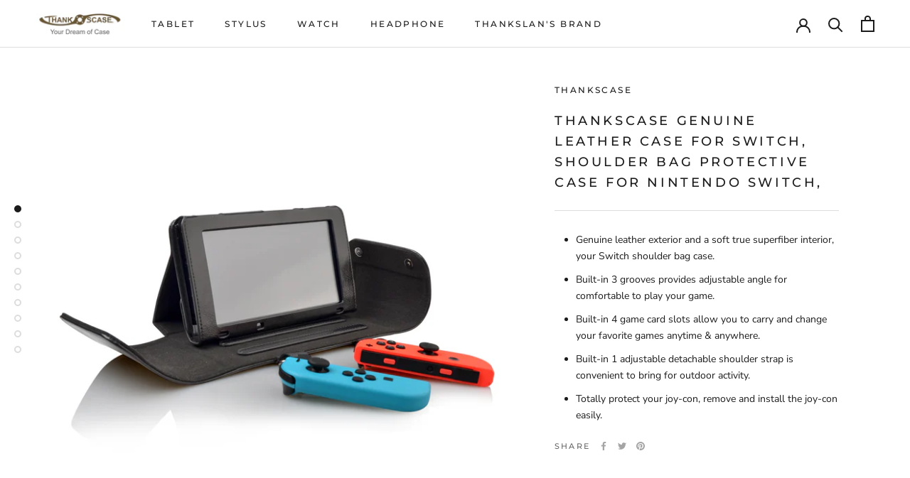

--- FILE ---
content_type: text/javascript
request_url: https://www.thankscase.com/cdn/shop/t/7/assets/custom.js?v=183944157590872491501605919310
body_size: -682
content:
//# sourceMappingURL=/cdn/shop/t/7/assets/custom.js.map?v=183944157590872491501605919310
